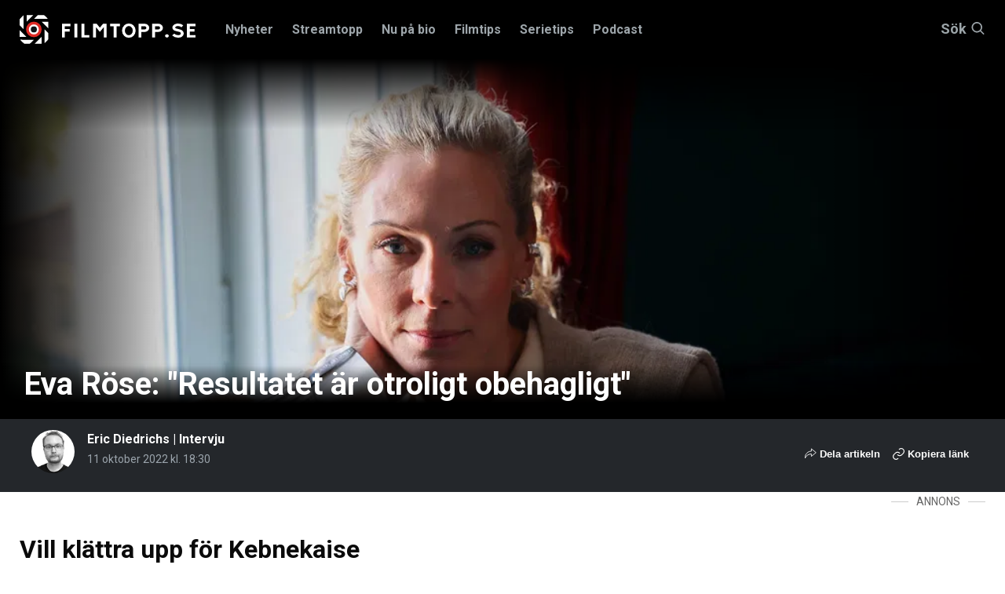

--- FILE ---
content_type: text/css
request_url: https://www.filmtopp.se/css/filmtopp-v2.css?v=23
body_size: 8491
content:
:root {
    --theme-color: #df2d28;
}


body{
    padding-top: 0 !important;
}
/*
.top-ad .ad-placeholder:has( > advantage-wrapper){
    display: none;
}

.top-ad .ad-label:has( + .ad-placeholder advantage-wrapper) {
    display: none;
}*/

header.header,
html.adnm-topscroll  header.header{
  position: relative !important;
  top: 0px !important;
}

header.header section.site-search {
    display: none !important;
}

.header-sticky header.header,
html.adnm-topscroll.site-filmtopp  body.header-sticky header.header{
    position:fixed !important;
    top: 0px !important;
}

.site-filmtopp .adnm-html-topscroll-frame-wrapper ~ .top-ad{
    opacity: 0;
}

.header-sticky .header-placeholder {
    height: 63px;
}

@media screen and (max-width: 768px){
    .header-sticky .header-placeholder {
        height: 93px;
    }
    
}

.mp-quick_menu {
    position: static !important;
}

.header-sticky .mp-quick_menu {
    position: fixed !important;
}

.top-ad .ad-mobile .ad-placeholder{
    min-height: 500px !important;
    /*min-height: 376px !important;*/
}


.top-ad .ad-desktop .ad-placeholder{
    min-height: 570px !important;
    height: 570px !important;
}

.adnm-html-topscroll-frame-wrapper ~ .top-ad .ad-desktop .ad-placeholder{
  /*  height: 410px !important;
    min-height: 410px !important;*/
}

.adnm-html-topscroll-frame-wrapper,
.adnm-html-topscroll-frame{
    max-height: 600px;
}


.top-ad .ad-placeholder {
    background: transparent !important;
}

.site-filmtopp .adnm-html-topscroll-frame-wrapper{
    position: absolute !important;
    z-index: 11 !important;
}

h1{
    line-height: 2.5rem;
}


.pt-20 {
    padding-top: 20px;
}


.mt-20 {
    margin-top: 20px;
}

.mt-30 {
    margin-top: 30px;
}



.mb-20 {
    margin-bottom: 20px;
}



.w-50 {
    width: 50%;
}



.w-full {
    width: 100%;
}



.block {
    display: block;
}



.text-right{
    text-align: right;
}

/* Breakpoints (justera efter ditt projekt) */
@media (max-width: 767px) { /* Mobil */
  .hide-xs { display: none !important; }
  .show-xs { display: block !important; }
}

@media (min-width: 768px) and (max-width: 1023px) { /* Padda / Tablet */
  .hide-sm { display: none !important; }
  .show-sm { display: block !important; }
}

@media (min-width: 1024px) { /* Desktop */
  .hide-md { display: none !important; }
  .show-md { display: block !important; }
}

/* Default: om inget media-query träffar */
.show-xs,
.show-sm,
.show-md {
  display: none !important;
}

.mt-30{
    margin-top: 30px;
}

#concept-pixel{
    position: absolute;
}
 
#qc-cmp2-persistent-link{
	display: none;
}

.adnm-overlay-continue-text{
    line-height: 36px;
}

@media screen and (max-width: 768px){
    .adnm-overlay-continue-text{
        line-height: 43px;
    }
}

.latest-news.first {
    padding: 3rem 0 3.75rem 0;
}

.white-bg{
    background: #fff !important;
}

.sticky-sidebar .ad-container{
    width: 100%;
}

.sticky-sidebar .ad-placeholder{
    min-height: 100px;
    min-width: 80px;
}

.component-content__text-ad {
    justify-content: flex-start;
}


.ad-container.top-ad{
    background: #f9f9f9;
    z-index: 999 !important;
}

.ad-placeholder.white-bg{
    border-radius: 3px;
    box-shadow: 0 1px 6px 0 rgba(0, 0, 0, 0.1);
}

.ad-mobile [id^="cncpt-"],
.ad-desktop [id^="cncpt-"],
.ad-aside [id^="cncpt-"],
.ad-mobile [id^="filmtopp_"],
.ad-desktop [id^="filmtopp_"],
.ad-aside [id^="filmtopp_"]{
    position: sticky !important;
    top: 75px;
    margin: 0 !important;
    width: 100%;
    background: none !important;
}
	
	/* ADD BACK
.ad-container .ad-mobile {
    min-height: 570px;
    max-width: 100%;
    margin-left: auto;
    margin-right: auto;
}*/

.ad-placeholder{
    position: relative; 
}

.ad-desktop .ad-placeholder{
    height: 600px;
    width: 100%;
    display: flex;
    align-items: flex-start;
    justify-content: center;
    background: #f9f9f9;
}

.discover-page .ad-desktop .ad-placeholder{
    background: #181818;
}

.ad-aside .ad-placeholder{
    min-height: 630px;
    width: 100%;
    position: relative;
    display: flex;
    align-items: flex-start;
    justify-content: center;

}

.ad-desktop .ad-placeholder.large{
    height: 600px;   
    width: 980px;
}

.ad-mobile .ad-placeholder{
    min-height: 570px;
    width: 100%;
    min-width: 320px;
    position: relative;
    display: flex;
    align-items: flex-start;
    justify-content: center;
    background: #f9f9f9;
}
/*
.ad-placeholder:before{
    content: 'ANNONS';
    color: #b2b2b2;
    position: absolute;
    top: 50%;
    left: 50%;
    transform: translate(-50%, -50%);
    border: 3px solid #b2b2b2;
    border-radius: 100%;
    height: 75px;
    width: 75px;
    font-size: 13px;
    display: flex;
    align-content: center;
    justify-content: center;
    line-height: 73px;
    font-weight: 800;
    letter-spacing: 1px;
}

.ad-container-section.bottom .ad-placeholder {
    background: #fff;
}*/


[id^="cncpt-"] > div,
[id^="filmtopp_"] > div{
    position: relative;
    z-index:2;
}

/* ADD BACK
.ad-container .ad-desktop {
    min-height: 240px;
}*/

    .component-content__text-ad.ad-container .ad-desktop{
        width: 980px !important;
    }  

    
@media screen and (max-width: 768px){
    .article-content-wrapper .aside {
        display: none;        
    }
}

.ad-aside,
.ad-desktop,
.ad-mobile{
    text-align: center; 
}

.ad-label {
    color: #666;
    font-size: 14px;
    display: block;
    position: relative;
    padding: 0 0px;
    width: 100%;
    display: flex;
    align-items: center;
    margin-bottom: 5px;
    min-width: 120px;
}

.ad-label span {
    padding: 0 10px;
}

.ad-label:before,
.ad-label:after{
    content: '';
    height: 1px;
    width: 100%;
    display: block;
    position: relative;
    background: #ccc;
}

.review-container .ad-container .ad-desktop,
.review-container .ad-container .ad-mobile{
    min-height: 0;
}

.author-presentation__image{
    text-align: center;
    margin: 0 !important;
}

    .author-presentation__image img{
        height: 200px;
    }

.author-presentation{
    text-align: center;
}

.author-presentation h1{
    text-align: center;
}

.search-results__header{
    overflow: hidden;
}

/*hero title*/
.hero-content .movie-information h1 {
    font-size: 1.7rem !important;
    line-height: 2rem !important;
    font-weight: 700;
}

/*hero label*/

.hero-content h3{
    background: url(/static/images/png/Hero_Background01.png) !important;
    background-size: auto 100% !important;
    padding: 10px 0px !important;
    padding-left: 15px !important;
    position: relative;
    display: inline-block;
    font-weight: 500;
    font-size: 1.1rem;
}

.hero-content h3:after{
    content: '';
    display: block;
    position: absolute;
    right: -40px;
    top: 0;
    bottom: 0;
    background-image: url(/static/images/png/Hero_Background02.png) !important;
    background-size: auto 100% !important;
    width: 165px;
    background-position: top right;
    
}

.hero-content h3.long:after{
    width: 138px;
}

.hero-content h3.short:after{
    width: 65px;
}


.hero-content h3 span{
    position: relative;
    z-index: 2;
}

.hero-content .movie-information-container h3{
    position: absolute;
    top: -60px;
}

/*hero*/

.hero-content .movie-information-container{
    background: rgba(0, 0, 0, .25);
    background: linear-gradient(0deg, rgba(0,0,0.85) 0%, rgba(0,0,0,0) 100%);
    position: absolute;
    left: 0;
    right: 0;
    bottom: 0;
    padding-bottom: 20px;
    max-width: 100%;
    padding-top: 0px;
    height: auto !important;
}

.page__content-wrapper .hero-content .movie-information-container{
    background: linear-gradient(0deg, rgba(0,0,0,1) 0%, rgba(0,0,0,1) 30%, rgba(0,0,0,0) 100%);
}

.hero-content .movie-information-container .grid-container{
    width: 100%;
}

.hero-content .movie-information{
    display: flex;
}


.hero-content .button-play-trailer{
    z-index: 9999;
    margin: 0;
    margin-left: auto;
}

.hero-content > .button-play-trailer{
    position: absolute;
    top: 20px;
    right: 25px;
    margin-top: 20px;
    bottom: auto;
}

.hero-content .movie-information .button-play-trailer{
    visibility: hidden;
    position: absolute;
    right: 9999px;
    margin-left: auto;
    align-self: center;
}

.hero-content .button-play-trailer .icon-container{
    margin: 0;
}

.slick-slide .hero-content .movie-information-container{
    padding-bottom: 50px;
}

.hero-content .movie-information{
    max-width: 100% !important;
}

.billboard__aspect-ratio::before{
    height: 90px;
}

.slick-dotted.slick-slider{
    margin-bottom: 0;
}

.hero-slider > div:not(:first-child) {
    opacity: 0;
}

.hero-slider.slick-initialized > div:not(:first-child){
    opacity:1;

}

.hero-image__outer-background::after, .hero-image__outer-background::before {
    width: 17%;
}

.hero-content-link{
    display: block;
    height: 100%;
}

    .movie-information,
    .movie-information-container{
        padding: 0;
    }

/*movie slider*/
.slider-movies{
    padding: 1.5rem 0 0 !important;
}

@media screen and (min-width: 81.875em){
    .hero-content .movie-information-container{
        padding-bottom: 140px;
    }
}

@media screen and (min-width: 64em){
    .header__navbar {
        height: 75px;
    }
    
    .panel {
        top: 75px;
    }
    
    body {
        padding: 4.313rem 0 0;
    }
    
    .author-presentation {
        display: flex; 
        text-align: left;

    }
    .author-presentation h1{
        text-align: left;
    }   
    .author-presentation__image img{
        margin-right: 40px;
        height: 200px;
    }
    .author-presentation a {
        color: var(--theme-color);
    }
    
    .hero-content .movie-information h1 {
        font-size: 2.5rem !important;
        line-height: 3rem !important;
        font-weight: 700;
    }
    
        .hero-content > .button-play-trailer{
        display: none;
    }
    
    .hero-content .movie-information .button-play-trailer{
        visibility: visible;
        position: static;
        right: 0;
    }
    
    .slick-slide .hero-content .movie-information-container{
        padding-bottom: 70px;
    }
}

@media print, screen and (min-width: 33.75em){
    .billboard {
        padding-bottom: 35.859375% !important;
    }
}

@media print, screen and (min-width: 46.875em){
    
    .billboard__aspect-ratio {
        height: 50.2347vw;
    }
    /*
    .hero-slider {
        max-height: 50.2347vw;
        overflow: hidden;
    }*/
}

@media print, screen and (max-width: 46.875em){
    .article-card-title{
        line-height: 1.4rem;
    }
    
    .article-card-content{
        padding: .70rem .9rem 1.5rem .9rem;

    }
    
    .article-card-content p{
        font-size: 0.9rem;
        line-height: 1.4rem;
            overflow: hidden;
        display: -webkit-box;
        -webkit-line-clamp: 3;
        -webkit-box-orient: vertical;
    }
}
.article-card-title {
    -webkit-line-clamp: 3;
    -webkit-box-orient: vertical;
}

.article-card-content {
    -webkit-box-flex: 1;
    -ms-flex: 1 1 auto;
    flex: 1 1 auto;
    padding: 0.7rem 0.9rem 1.5rem 0.9rem;
    min-height: 141px;
}

.article-card.type--image-card .article-card-img-wrapper{
    height: 100%;
}

@media print, screen and (max-width: 480px){
    .section-article-list .cell+.cell {
        margin-top: 0.5rem !important;
    }
    
    .section.section-article-list  {
        position: relative;
        padding: 2.5rem 0 0.75rem 0;
    }
}

/* article slidein */

.article-next-slidein {
    position: fixed;
    left: 0;
    bottom: 0px;
    width: 100%;
    transition: height .675s;
    z-index: 1000;
    height: 0;
    overflow: hidden;

}

@media(min-width: 61.25em) {
    .article-next-slidein,
    .article-next-slidein__progress-container {
        display: none;
    }
}
.article-next-slidein__placeholder {
    display: flex;
    background-color: #bbc2ca;
    opacity: .95;
    height: 100%;
    border-top: 2px solid #d40202;
}

.article-next-slidein__thumbnail {
    flex-basis: 150px;
    /*padding: 10px 10px 10px 3.87%;*/
}

.article-next-slidein__thumbnail img {
    max-width: 150px;
    height: 100%;
    object-fit: cover;
    font-family: 'object-fit: cover;';
}

@media(min-width: 48em) {
    .article-next-slidein__thumbnail {
        flex-basis:140px;
    }
}

.article-next-slidein__title-container {
    flex-basis: 1px;
    flex-grow: 7;
    font-size: 1rem;
    padding-left: 5px;
}

.article-next-slidein__next {
    margin: 3px 0 0 0;
    color: #fff;
    font-size: 11px;
    line-height: 1rem;
}

.article-next-slidein__title {
    padding: 3px 0 0px 0;
    font-weight: bold;
    font-size: 13px;
    display: block;
    color: #000;
    line-height: 1rem;
}
.article-next-slidein__subtitle {
    padding: 2px 4px 4px 0px;
    line-height: 1.1rem;
    font-size: 12px;
    display: block;
    color: #4d4d4d;
    font-weight: 500;
    display: -webkit-box;
    -webkit-line-clamp: 2;
    -webkit-box-orient: vertical;
    overflow: hidden;
}


.article-next-slidein__progress-container {
    height: 3px;
    width: 0%;
    position: fixed;
    top: 77px;
    background: #d40202;
    transform: translate3d(0,0,0);
    z-index: 9;
}


.logo.skyshowtime {
      height: 30px;
      left: 8px;
      top: 7px;
}

.logo.tv4play{
    height: 25px;
    left: 8px;
    top: 7px;
}

.logo.max{
    width: 70px;
    left: 8px;
    top: 7px;
}

.article-card.type--image-card .logo.skyshowtime {
      height: 40px;
      left: 8px;
      top: 7px;
}

.article-card.type--image-card .logo.hbo {
      height: 40px;
}


/*==MENU==*/
.panel{
    background: #24272b;
    border: none;
    box-shadow: 0px 0px 10px rgba(0,0,0,0.5);
}

.panel__preamble {
    color: #fff;
    opacity: .6;
}

.panel .grid-padding-y .cell{
    padding: 0;
}

.panel__main{
    padding-bottom: 2rem !important;
}

.panel__title__link{
    color: #fff !important;
    opacity: .6;
    border-bottom: 2px solid #24272b;
}

.panel__title__link:hover{
    color: #fff !important;
    opacity: 1;
    border-bottom: 2px solid #df2d28;
    text-decoration: none;
}


.panel .top-nav__link,
.panel .top-nav__button,
.panel .sub-nav__link{
    color: #fff !important;
    opacity: 0.6;
    border-bottom: 2px solid #24272b;
}

.panel .top-nav__link:hover, 
.panel .top-nav__button:hover,
.panel .sub-nav__link:hover {
    color: #fff;
    opacity: 1;
    text-decoration: none;
    border-bottom: 2px solid #df2d28;
}

.button-close{
    margin-top: 10px;
}

.button-close .icon-container {
    background: #df2d28;
    top: 10px;
}

.button-close .icon-container svg path {
    fill: #fff;
}

.panel .top-nav{
    border-left: none;
}

.panel .sub-nav{
    border-left: 1px solid rgba(255,255,255,.4);
}

.header__navigation__nav__item.is--active .header__navigation__nav__link, 
.header__navigation__nav__item.is--active .header__navigation__nav__button,
.header__navigation__nav__item:hover .header__navigation__nav__link,
.header__navigation__nav__item:hover .header__navigation__nav__button{
    border-bottom: 2px solid #df2d28;
}


/*== MOBILE MENU ==*/
.mp-level,
.site-nav-mobile,
.site-nav-mobile__content-wrapper,
.site-nav-mobile__header{
    background: #24272b;
}

.mp-menu ul li > a{
    color: #fff !important;
    opacity: .6;
}

div[data-level="2"] ul li > .button-next-level::after{
    opacity: .6;
}

.mp-back{
    color: #fff;
    opacity: .6;
}

.mp-back:hover{
    color: #fff !important;
}

.mp-back:hover .icon path {
    fill: #4a5058;
}

.mp-menu ul li:hover {
    background: none;
}

	/*discover*/		
.discover-result{		
    		
}		
.discover-result a{		
    display: block;		
    height: 100%;		
    color: #fff;		
    text-decoration: none;		
    text-align: center;		
}		
.discover-result h4{		
    margin-top: 5px;		
    margin-bottom: 10px;		
    font-size: 1.3rem;		
    line-height: 1.6rem;		
}		

.btn,
a.btn{		
    background: #df2d28; 		
    border: 1px solid #df2d28; 		
    color: #fff; 		
    font-size: 1rem;		
    padding: 3px 8px;		
    cursor: pointer;		
    border-radius: 3px;		
    font-weight: bold;		
}		

.btn:hover,
a.btn:hover{		
    background: #b91f1b; 		
    border: 1px solid #b91f1b;   		
}		

.btn-lg{		
    font-size: 1.2rem;		
    padding: 8px 10px;		
}		
.btn.btn-xs{		
    padding: 0px 20px;		
    font-size: 12px; 		
    height: 20px; 		
    line-height: 1;		
    		
}		
.btn.btn-link{		
    color: #df2d28; 		
    border: none; 		
    padding: 0;		
    background: none;		
}		
.btn.btn-link:disabled{		
    opacity: .6;		
}		
.btn.btn-link svg{		
    fill: #df2d28; 		
    width: 12px;		
    display: inline;		
}		
.form-label{		
    font-weight: bold;		
}		
#discover-module form{		
    background-image: url(/static/images/jpeg/Bakgrund_Modul_Hitta_Film_desktop.jpg) !important;		
    background-size: cover !important;		
    color-scheme: light dark;		
    position: relative;		
}		
#discover-module form .module__logo{		
    position: absolute;		
    top: 25px;		
    left: 25px;		
}		
#discover-module select,		
#discover-banner select{		
    outline: none;		
    background: transparent;		
    color: #fff;		
    width: auto;		
    padding: 0px 5px;		
    padding-left: 2px;		
    height: 24px;		
    line-height: 1;		
    -webkit-appearance: none;		
    background-image: url(/static/images/svg/chevron-small-white-down.svg);		
    background-position: 95% center;		
    background-size: 9px;		
    background-repeat: no-repeat;		
    padding-right: 10px;		
    border: none;		
    border-bottom: 1px dotted #fff;		
}		
#discover-module option,		
#discover-banner option{		
    color: #24272b;		
}		
    		
#discover-module .pen-stroke {		
  position: absolute;		
  display: inline;		
  color: #df2d28;		
  width: 200px;		
    margin: 0 auto;		
    left: 50%;		
    margin-left: -100px;		
}		
  		
 #discover-module .pen-stroke svg {		
    position: absolute;		
    top: 1.2em;		
    left: 0;		
    width: 100%;		
    overflow: visible;		
}		
#discover-module .pen-stroke svg path {		
  fill: none;		
  stroke: #ff2727;		
  stroke-linecap: round;		
  stroke-linejoin: round;		
  vector-effect: non-scaling-stroke;		
  stroke-dasharray: 1000;		
  stroke-dashoffset: 1000;		
}		
#discover-module.is-in-view .pen-stroke svg path {	
  animation: dash 5s linear forwards;	
}	
@keyframes dash {	
  to {	
    stroke-dashoffset: 0;	
  }	
}	
@media screen and (max-width: 61.25em){	
    	
    #discover-module form{	
        background-image: url(/static/images/jpeg/Bakgrund_Modul_Hitta_Film_mobil.jpg) !important;	
        background-size: cover !important;	
        padding: 40px 0;	
    }	
    	
    #discover-module .search-container{	
        max-width: 90% !important;	
        margin: 0 auto;	
    }	
    	
    #discover-module form h3{	
        margin-bottom: 20px;	
    }	
    	
    #discover-module form .module__logo{	
        position: static;	
        margin-top: 30px;	
    }	
}	
.accordion.open{	
 margin-bottom: -5px;	
}	
.accordion{	
    margin-top: -1px;	
}
	
.accordion .accordion-head{	
    color: #fff;	
    border: 1px solid #191919;	
    height: 60px;	
    display: flex;	
    align-items: center;	
    padding: 0 15px;	
    cursor: pointer;	
    position: relative;	
   background: #24272b;	
}	
.accordion.open .accordion-head{	
    margin-bottom: -5px; 	
}	
.accordion-container{	
    display: none;	
}	
.accordion.open .accordion-container{	
    display: block;	
}	
.accordion.open .accordion-container > div:nth-child(0){	
    padding-top: 5px;	
}	
.accordion.open .accordion-container > div:last-child{	
    padding-bottom: 5px;	
}	
.accordion-container > div{	
    border-left: 1px solid #191919;	
    border-right: 1px solid #191919;	
}	
.accordion-container > div:nth-child(odd){	
    background: #191919;	
}	
.accordion-container > div a{	
    color: rgba(255, 255, 255, .4);	
    text-decoration: none;	
    padding: 10px;	
}	
.accordion-container > div a h5{	
    margin-top: 0;	
    color: #fff;	
}	
.grid-gutters-x{	
    margin-left: -20px;	
    margin-right: -20px;	
}	
.grid-gutters-x > .span,	
.grid-gutters-x > .cell{	
    padding: 0 20px;	
}	
@media screen and (max-width: 768px){	
    	
    .grid-gutters-x{	
        margin-left: -15px;	
        margin-right: -15px;	
    }	
    	
    .grid-gutters-x > .span,	
    .grid-gutters-x > .cell{	
        padding: 0 10px;	
    }	
    	
}



/*mobile submenu*/

@media screen and (min-width: 64em){
    .mp-quick_menu {
        display: none;
    }
}

.mp-quick_menu{
    padding-left: 15px;
    padding-top: 3px;
    padding-bottom: 3px;
    margin-top: -4px;
    background: #000;
    position: fixed;
    left: 0; 
    right: 0;
    top: 60px;
    z-index: 99;
    line-height: 1rem;
    transition: all ease-out 250ms;
}

.mp-quick_menu a{
    margin: 0px 10px 5px 0px;
    display: inline-block;
    color: #fff;
    text-decoration: none;
    font-size: 11px;
    line-height: 1rem;
    font-weight: bold;
    text-transform: uppercase;
}

.mp-quick_menu a.active{
    border-bottom: 2px solid #df2d28;
}


/*poster style*/
.actor-page .slick-slide:hover img,
.stream-page .slick-slide:hover img,
.slider-movies-container .slick-slide:hover img,
.search-result__item:hover img,
.search-results__item__link:hover img{
    transform: scale(1.02);
}
.actor-page .slick-slide img,
.stream-page .slick-slide img,
.slider-movies-container .slick-slide img,
.search-result__item img,
.search-results__item__link img{
    box-shadow: 0 0 5px rgb(0 0 0 / 20%);
    border-radius: 8px;
    transition: transform 0.2s cubic-bezier(0.645, 0.045, 0.355, 1) 0s;
}


/*=====SEARCH======*/
.site-search{
    height: 0;
    overflow: hidden;
}

.site-search input{
    color: #fff;
}

.site-search.is--active{
    height: auto;
    overflow: auto;
    height: 100vh;
    background-repeat: no-repeat;
    background-position: center center;
}

.site-search.loading{
    background-image: url('/Static/Images/svg/discover-loader.svg');
    background-repeat: no-repeat;
    background-position: center center;
}

.site-search h5{
    font-size: 24px;
    color: #fff;
    border-bottom: solid 1px rgba(255, 255, 255, 0.16);
    padding: 14px 0;
}

.site-search h5 span{
    color: rgba(255, 255, 255, 0.25);
    font-size: 20px;
    font-weight: normal;
}

.site-search .list-1,
.site-search .list-2,
.site-search .list-3{
    display: none;
}

.site-search .close-btn{
    top: 20px;
    border: none;
    width: 40px;
    height: 40px;
}

.site-search .list-container{
    display: none;
}

.site-search .search-result__item{
    margin-right: 15px !important;
    max-width: 20% !important;
    min-width: 20% !important;
}

.site-search .search-result__item img{
    margin-bottom: 10px;
}

.site-search .search-result__item a{
    color: #fff;
    text-decoration: none;
    font-weight: bold;
    text-align: center;
    display: block;
}

.site-search .grid-container{
    width: 80%;
    margin: 0 auto;
}

.site-search h5{
    margin-top: 10px;
}

.site-search__input-wrapper{
    margin-bottom: 30px;
    max-width: 700px;
    margin-left: auto;
    margin-right: auto;
}
.site-search__input-wrapper .site-search__input[type="text"] {
    border: 1px solid rgba(255,255,255,.4);
    padding: 8px 5px;
    border-radius: 10px;
    font-size: 17px;
    background: #181818;
    min-height: 42px;
}

ul.grade-list {
    list-style: none !important;
    margin-left: 0px !important;
    padding-left: 0px;
}



ul.grade-list li {
    list-style: none !important;
    padding-left: 0px;
}

ul.grade-list li:before {
    display: none !important;
}


/*
.component-content-generic ul li:before{
    display: none !important;
}
*/
.site-search__input-wrapper .icon-container{
    right: 10px;
    bottom: 8px;
    width: 24px;
    height: 24px;
}

.site-search .site-search__input-wrapper .icon-container .icon {
    width: 24px !important;
    height: 24px !important;
}

@media screen and (max-width: 768px){
    .site-search__input-wrapper{
        margin-top: 40px !important;
    }
    
    .site-search .search-result__item{
        max-width: 33% !important;
        min-width: 33% !important;
    }
    
    .site-search .grid-container{
        width: 100%;
        margin: 0 auto;
    }
    
    .site-search h5{
        margin-top: 0px;
    }
    
    .site-search__input-wrapper{
        margin-bottom: 20px;
    }
}

.site-nav-mobile{
    z-index: 9999;
}


.small .grade-list__item .icon{
    width: 18px;
    margin-top: 3px; 
}

.x-small .grade-list__item .icon{
    width: 15px;
    margin-top: 3px; 
}

@media screen and (max-width: 64em){
    .small .grade-list__item .icon{
        width: 14px !important;
        margin-top: 3px; 
    }
    
    .slick-slide .grade-list__item .icon{
        width: 100% !important;
    }
    
    .slick-slide .grade-list__item{
        width: 20%;
    }
}

.social-container {
    display: flex;
    text-shadow: -2px 4px 5px rgb(0 0 0 / 80%);
    position: absolute;
    bottom: 0px;
    background: #111;
    width: 135px;
    left: 0px;
    padding: 20px;
    font-size: 15px;
    font-weight: bold;
}



/*Article share*/

.article-share{
    margin: 0px 0 20px;
    position: relative;
    padding-top: 0px;
}

.share-btn,
.copy-btn,
.share-container-btn{
    background: none;
    border: none;
    cursor: pointer;
    color: #4a5058;
    font-weight: bold;
}

.article-author-title{
    font-weight: normal;
    display: block;
    color: #9ba4ac;
    font-size: 13px;
    line-height: 13px !important;
}

.author-name{
    line-height: 1rem !important;
}

.publish-date {
    line-height: 16px !important;
    max-width: max-content !important;
    color: #9ba4ac!important;
}

.share-container-btn svg,
.copy-btn svg{
    position: relative;
    bottom: -3px;
}

.share-container{
    display: none;
    position: absolute;
    background: #fff;
    box-shadow: 0px 5px 15px rgba(0,0,0,.2);
    padding: 10px;
    top: -65px;
    border-radius: 5px;
}


.share-container::after {
    border-width: 12px;
    border-style: solid;
    border-right-color: transparent;
    border-bottom-color: transparent;
    border-left-color: transparent;
    border-image: initial;
    border-top-color: #fff;
    bottom: -23px;
    content: "";
    left: 50%;
    margin-left: -20px;
    position: absolute;
}

.share-container.active{
    display: block;
}


.article-report-link{
    margin-top: 10px;
}
.article-report-link a {
    color: #df2d28;
    text-decoration: none;
    font-size: 14px;
}

.article-report-link a:hover {
    color: #b9201b;
}

.content-article__footer .articleType{
    color: #df2d28 !important;
}


.content-article__bar{
    height: auto !important;
}

.author-image {
    border-radius: 50%;
    width: 55px !important;
    height: 55px !important;
}
.content-article__bar .article-share{
    padding-top: 0px;
}

.content-article__footer__columns{
    display: flex;
    justify-content: space-between;
    flex-direction: row-reverse;
}


.content-article__video {
    --video-ratio: 16 / 9;
    width: 100%;
    border-radius: 10px;
    max-height: 900px;
    height: calc((100vw / (16 / 9)) * 1.5);
    position: relative;
    background: #f9f9f9;
    margin-bottom: 30px;
}

.content-article__video > div {
    position: sticky !important;
    top: 90px;
    width: 100%;
    height: auto;
}

@media screen and (min-width: 64em) {
    .content-article__video {
        height: calc((50vw / (16 / 9)) * 2);
    }
    .content-article__video > div {
        top: 90px;
    }
}

.share-container button{
    -webkit-appearence: none;
    padding: 0 5px;
}

@media screen and (max-width: 768px){
    .content-article__footer{
        display: block;
    }
    
    .content-article__bar{
        display: block;
        padding: 8px 10px;
    }
    
    .content-article__content{
        padding-top: 20px !important;
    }
    
    .content-article__bar::before{
        display: none;
    }
    
    .content-article__bar .author.is--inverse{
        
        padding-bottom: 0px;
        padding-left: 5px;
    }
    
    .content-article__bar .article-author-title,
    .content-article__bar .publish-date{

    }
    
    .content-article__bar .article-share{
        margin-left: 65px;
        margin-right: 5px;
        padding-top: 5px !important;
        margin-top: 0 !important;
    }
    
    .content-article__bar .publish-date{
        border-bottom: 1px solid #858e96 !important;
        display: inline-block;
        padding-bottom: 5px;
        padding-top: 5px;
        font-weight: bold;
    }
}

.content-article__bar .share-container-btn,
.content-article__bar .copy-btn,
.content-article__bar .share-btn-email{
    color: #fff;
    font-size: 13px;
    text-decoration: none;
}



.content-article__bar .share-btn-email{
    font-weight: 600;
    margin-right: 10px;
}

.content-article__bar .share-container-btn svg path{
    stroke: #fff !important;
}

.content-article__bar .copy-btn svg path{
    fill: #fff !important;
}

.content-article__bar .share-container-btn svg,
.content-article__bar .copy-btn svg,
.content-article__bar .share-btn-email svg{
    width: 15px !important;
    height: 15px !important;
    position: relative;
    bottom: -3px;
}


.content-article__bar .article-share{
    border: none;
    margin-bottom: 0;
    margin-top: 0px;
}


@media print,screen and (max-width: 480px) {
    .section-article-list .cell+.cell {
        margin-top: 1.5rem !important;
    }
}
.section {
   /* padding: 2.4rem 0 2.4rem;*/
}


.component-content .component-content__text-ad.ad-container{
    display: block;
    text-align: center;
}

.component-content__text-ad.ad-container .ad-desktop,
.component-content__text-ad.ad-container .ad-desktop > div{
    width: 100%;
}

/* CLS fixes */
.slider-movies-wrapper{
    min-height: 500px;
}

.nav-push-menu-mobile{
    background: #24272b;
    min-height: 100%;
}

.content-article__chronicle-info{
    background: #181818; 
    color: #d0d0d0; 
    padding: 10px; 
    border-bottom: 2px solid rgb(223, 45, 40);
    font-size: 14px;
    line-height: 16px;
}


.content-article__chronicle-info-container{
    border-bottom: 2px solid #900e0e;
    
}

.component-content-generic figure.image{
    background: transparent;
}

@media screen and (max-width: 768px){
    .component-content-generic figure.image img{
        width: 100vw !important;
        max-width: 100vw !important;
        position: relative;
        left: -16px;
    }
}

.component-content table {
    margin-top: 10px;
    margin-bottom: 30px;
}

.component-content table td{
    padding: 5px;
}

.component-content-generic ul li:before {
    top: 50% !important;
    transform: translateY(-4px);
}

.component-content-generic ul li strong {
    font-weight: bold !important;
}
    
.header-search__button{
    flex-direction: row;
    color: #9CA5A9;
    text-decoration: none;
    line-height: 18px;
    font-weight: bold;
    width: auto !important;
    
}

.header-search__button-icon-search {
    height: 16px;
    margin-left: 5px;
}



.content-article__summary {
    background: #f2f2f2;

}

.content-article__summary.open .content-article__summary-inner {
    height: auto;
}

.content-article__summary-inner ul li {
    height: auto;
    margin-bottom:15px!important;
}

.content-article__summary-title{
  display: inline-block;
  margin: 5px 5px 0;
  overflow: hidden;
  padding: 2px 6px;
  background: #d60000;
  color: #fff;
  text-transform: uppercase;
  font-size: 13px;
}

.content-article__summary-inner {
    height: 30px;
    overflow: hidden;
    padding: 0 20px;
}

.content-article__summary-inner p{
    margin-bottom: 10px;
}

.content-article__summary-inner p:first-child,
.content-article__summary-inner ul:first-child{
    margin-top: 0;
}

.content-article__summary-inner ul{
    padding-left: 15px;
}

.content-article__summary-btn {
    width: 100%;
    background: #dfdfdf;
    border: none;
    font-weight: bold;
    box-shadow: 0px -5px 10px rgba(0, 0, 0, 0.2);
    padding: 10px;
    cursor: pointer;
    text-transform: uppercase;
    font-size: 16px;
    color: #000 !important;
}

.content-article__summary-btn.open-btn {
    display: block;
}

.content-article__summary-btn.close-btn {
    display: none;
}

.open .content-article__summary-btn.open-btn {
    display: none;
}

.open .content-article__summary-btn.close-btn {
    display: block;
}


/* new card list*/

.article-list{
    margin: 1.75rem 0.8rem;
}

.article-list img {
    max-width: 170px;
}
.article-list__item.large .article-list__link{
    flex-direction: column;
}

.article-list__item {
    height: 100% !important;
}

.article-list__item .article-list__body{
    color: #0a0a0a;
    padding: 0.6rem 0.9rem 0.95rem;
}

.article-list__item {
    background-color: white;
    border-radius: 3px;
    box-shadow: 0 1px 6px 0 rgba(0, 0, 0, 0.1);
}

.article-list__item a:hover {
    text-decoration: none;
}

.article-list__item p{
    margin: 0 !important;
    padding: 0 !important;
    
}
.article-list__item.large img{
    max-width: 100%;
    object-fit: cover;
    font-family: 'object-fit: cover;';
}

.large-12 .article-list__item.large h5 {
    font-size: 2rem !important;
    line-height: 2.2rem !important;
    margin-bottom: 10px;
}

.large-6 .article-list__item.large img {
    height: 250px;
}

.article-list__item h5 {
    display: block !important;
    margin-top: 0 !important;
}

.article-list__item .genre-label,
.article-list__item .genre-label span {
    line-height: 1;
    display: block;
}

.article-list__item .genre-label {
    line-height: 1;
    display: block;
    margin-bottom: 5px;
    margin-top: 5px;
}

.article-list__sub-item .genre-label{
    margin-top: 0px;
}

.section-article-list .grid-x {
    flex-direction: row-reverse;
}

.article-list__sub-item a{
    flex-direction: row !important;
    margin-left: 0.7rem;
    margin-right: 0.7rem;
    padding-top: 20px;
    border-top: 1px solid #dfdfdf;
}

.article-list__sub-item .article-list__body{
    padding-top: 0;
}

.large-12 .article-list__item.large .article-list__sub-item h5{
    font-size: 1.25rem !important;
    line-height: 1.75rem !important;
}

.article-list__sub-item img{
    height: auto;
    width: 150px;
    max-width: 150px;
}

.article-list .cell {
    margin-left: 0 !important;
    margin-right: 0 !important;
    padding: 0 4px !important;
    margin-bottom: 14px;
    margin-top: 0 !important;
}

@media print, screen and (max-width: 768px){
    .article-list{
        margin: 1.75rem 0.2rem;
        overflow: hidden;
    }

    .article-list .cell+.cell {
        margin-top: 10px !important;
        margin-bottom: 0 !important;
    }
    
    .large-6 .article-list__item.large img {
        height: 150px;
    }
    
    .article-list .large-12 .article-list__item:not(.large) p,
    .article-list .large-6 .article-list__item p,
    .article-list__sub-item p{
        display: -webkit-box;
        -webkit-line-clamp: 3;
        -webkit-box-orient: vertical;
        overflow: hidden;
    }
    
    .article-list__item p{
        line-height:1.35rem;
    }
    
    .article-list__sub-item .article-list__link {
        flex-wrap: wrap;
    }
    
    .article-list__sub-item img{
        max-width: 40%;
        width: 40%;
    }
    
    .article-list__sub-item .article-list__body{
        max-width: 60%;
        width: 60%;
        margin-bottom: 0 !important;
        padding-bottom: 0px !important;
        padding-right: 0px !important;
    }
    
    .article-list__sub-item h5{
        margin: 0 !important;
    }
    
     .article-list__sub-item p{
        margin-bottom: 0.9rem !important;
        color: #0a0a0a;
        margin-top: 5px !important;
    }
    
    .article-list__sub-item h5 {
        font-size: 1rem !important;
        line-height: 1.35rem !important;
        position: relative;
        top: -10px;
    }
    
    .article-list__sub-item .genre-label{
        position: relative;
        top: -7px;       
    }
    
    .h5 .article-list__title{
        font-size: 1.1rem !important;
        line-height: 1.35rem !important;
    }
}

.actor-page .article-list__item,
.stream-page .article-list__item{
    background: none !important;
    color: #fff !important;
}

.actor-page .article-list__item p,
.stream-page .article-list__item p{
    background: none !important;
    color: #fff !important;
}


/* AD disclaimer */
.article-ad-disclaimer{
    text-align: center; 
    top: 75px; 
    left: 0; 
    right: 0; 
    background: #ffcd00; 
    height: 30px;
    z-index: 99; 
    padding: 3px; 
    box-shadow: 0px 2px 5px rgba(0,0,0,0.3);
    font-size: 0.9rem;
    color: #0a0a0a;
    display: none;
}

.in-view .article-ad-disclaimer{
    position: sticky; 
    display: block;
}

.article-type__ad .content-article__wrapper {
    background: #fcf5e5; 
}

.article-type__ad .content-article__wrapper #cncpt-lb1,
.article-type__ad .content-article__wrapper #cncpt-mob1,
.article-type__ad .content-article__wrapper #cncpt-mob2{
    background: #fcf5e5 !important;  
}

@media screen and (min-width: 64em){
    .article-ad-disclaimer .left-part{
        float: left;
    }
    .article-ad-disclaimer .right-part{
        float: right;
    }

}

@media screen and (max-width: 64em){
    .article-ad-disclaimer{
        top: 87px;
    }
    
    .article-ad-disclaimer .grid-container{
        padding: 0 !important;
        font-size: 0.72rem;
    }
}


/* most read */

@media screen and (max-width: 46.875em){
    .most-read-container{
        padding-left: 0 !important;
    }
    
    .most-read-container.large .most-read-item__image{
        width: 100%;    
        min-width: 100%;
        margin-bottom: 10px;
    }
    
    .most-read-container.large .most-read-item {
        flex-direction: column;
    }
}

.most-read-container.large .most-read-item {
    display: flex;
    
}

.most-read-item{
    border-top: 1px solid #dfdfdf;
    margin: 0 10px;
    padding: 10px 0;
}

.most-read-item a {
    display: flex;
}

.most-read-item__image {
    min-width: 30%;
    width: 30%;
    margin-right: 10px;
}

.most-read-item__image img {
    width: 100%;
    display: block;
}

.most-read-item a {
    text-decoration: none;
    position: relative;
    color: #22252a;
}

.most-read-container.large .most-read-item a {
    margin: 0 !important;
}

.most-read-container.large .most-read-item h3 a:hover {
    text-decoration: underline;
}

.most-read-item h5, .most-read-item h3 {
    color: #22252a;
    margin-top: 0;
    margin-bottom: 0px;
}

.most-read-item p {
    color: #0a0a0a;
    font-size: 0.9rem;
    line-height: 1.4rem;
    overflow: hidden;
    display: -webkit-box;
    -webkit-line-clamp: 3;
    -webkit-box-orient: vertical;
}

.most-read-item .number {
    background: var(--theme-color); 
    color: #fff;
    width: 25px;
    height: 25px;
    border-radius: 25px;
    line-height: 25px;
    position: absolute;
    text-align: center;
    font-size: 14px;
    left: -3px;
    top: 2px;
    font-weight: bold;
    box-shadow: 0px 2px 2px rgba(0, 0, 0, 0.3);
}


.slider-movies-container{
    min-height: 500px;
    max-height: 800px; 
}


.slider-movies-container .slick-slider{
    visibility: hidden;
}

.slider-movies-container .slick-initialized.slick-slider{
    visibility: visible;
}

.slider-wrapper{
    display: none;
}

.slider-wrapper.is--active{
    display: block;
}

.hero-slider:not(.slick-initialized){
    max-height: 75vh;
}

@media screen and (max-width: 758px){
  .hero-slider:not(.slick-initialized){
        max-height: 50vh;
    }  
}

.first.top .ad-desktop .ad-placeholder.large,
.first.list-top .ad-desktop .ad-placeholder.large{
    height: auto;
    min-height: 240px;
}

.first.top .ad-mobile .ad-placeholder,
.first.list-top .ad-mobile .ad-placeholder{
    height: auto;
    min-height: 200px;
}

.first.top .ad-mobile,
.first.list-top .ad-mobile{
    margin-top: 20px;
    min-height: 200px;
}

/*Google accessibility fix*/
.site-nav-mobile{
    visibility: hidden;
}

.site-nav-mobile--active .site-nav-mobile{
    visibility: visible;
}

h1.section__heading {
    font-size: 1.7em;
    line-height: 1.4em;
}

.page-intro{
    padding-bottom: 2rem;
}

.page-intro h1{
    color: #000;    
}

.page-intro a{
    color: #DF2D28;
}

.search-results__item{
    padding: 1.5rem 0 1.5rem 0 !important;
    margin: 0 !important;
}

.search-results .ad-container{
    justify-content: flex-start;
}

@media screen and (max-width: 768px){
   .search-results .ad-container{
        justify-content: center;
    } 
}

.search-results__item:first-child {
    border-top: solid 1px #ced4da;
}

/*


.latest-news{
    background: linear-gradient(135deg, rgba(0,1,106,1) 0%, rgba(0,51,252,1) 100%);
    color: #fff;
}

.latest-news .section__heading,
.latest-news .button-more-link{
    color: #fff;
}

.latest-news .button-more-link path{
    fill: #fff;
}

.latest-news .button-more-link:hover path{
    fill: #fff;
}

.latest-news .button-more-link:hover {
    opacity: .6;
}

*/


.article-source-Max .article-ad-disclaimer {
    color: #fff;
    background: linear-gradient(135deg, rgba(0,1,106,1) 0%, rgba(0,51,252,1) 100%);
}

.article-source-Max .article-ad-disclaimer {
    color: #fff;
    background: linear-gradient(135deg, rgba(0,1,106,1) 0%, rgba(0,51,252,1) 100%);
}

.article-source-Max.article-type__ad .content-article__wrapper {
    background: #fff;
}


@media screen and (min-width: 768px){
    .mrf-article-body__alt{
    /*    margin-top: 20px;*/
    }
}


@media screen and (max-width: 768px){
    .mrf-article-body__alt{
        /*margin-top: 30px;*/
    }
    
    .mrf-article-body__alt .author-content.has--image{
        margin-left: 12px;
    }
    
    .mrf-article-body__alt .author-image {
        width: 40px !important;
        height: 40px !important;
    }
    
    .mrf-article-body__alt h1{ 
        line-height: 1.95rem;
        font-size: 1.55rem;
        margin-top: 5px;
    }
    
    .mrf-article-body__alt .content-article__bar .article-share {
        margin-right: 0px;
    }
    
    .mrf-article-body__alt .content-article__bar .share-btn-email {
        margin-right: 5px;
    }
    
    .mrf-article-body__alt .content-article__meta{
        font-size: 0.85rem;
    }
}

    .mrf-article-body__alt.article-type--recension,
    .mrf-article-body__alt.article-type--recension + .bg-light-blue {
        background: #000;
    }
    
    .mrf-article-body__alt.article-type--recension .grade-list {
        margin-top: 10px;
    }
    
    .mrf-article-body__alt.article-type--recension .section-top{
        background: #121115;
        color: #fff;
    }
    
    .mrf-article-body__alt.article-type--recension .section-top .content-article__preamble{
        color: #fff;
        
    }
    
    .mrf-article-body__alt .mrf-article-meta{
        margin-top: 10px;
    }
    
    @media screen and (min-width: 768px) {
        .mrf-article-body__alt .mrf-article-meta{
            margin-top: 20px;
        }  
    }
    
    .social-links__link{
        color: #9da5aa;
    }
    
    .social-links__link:hover{
        color: #fff;
    }
    
    .social-links__link svg{
        width: 30px !important;
        height: 30px !important;
    }
    
    .footer__row-top__social .social-links li + li{
        margin: 0 0 0 0.9rem !important;
    }
    
    
    .ad-container.top-ad advantage-wrapper {
        position: sticky !important;
        top: 0px;
        margin: 0 !important;
        width: 100%;
        background: none !important;
    }